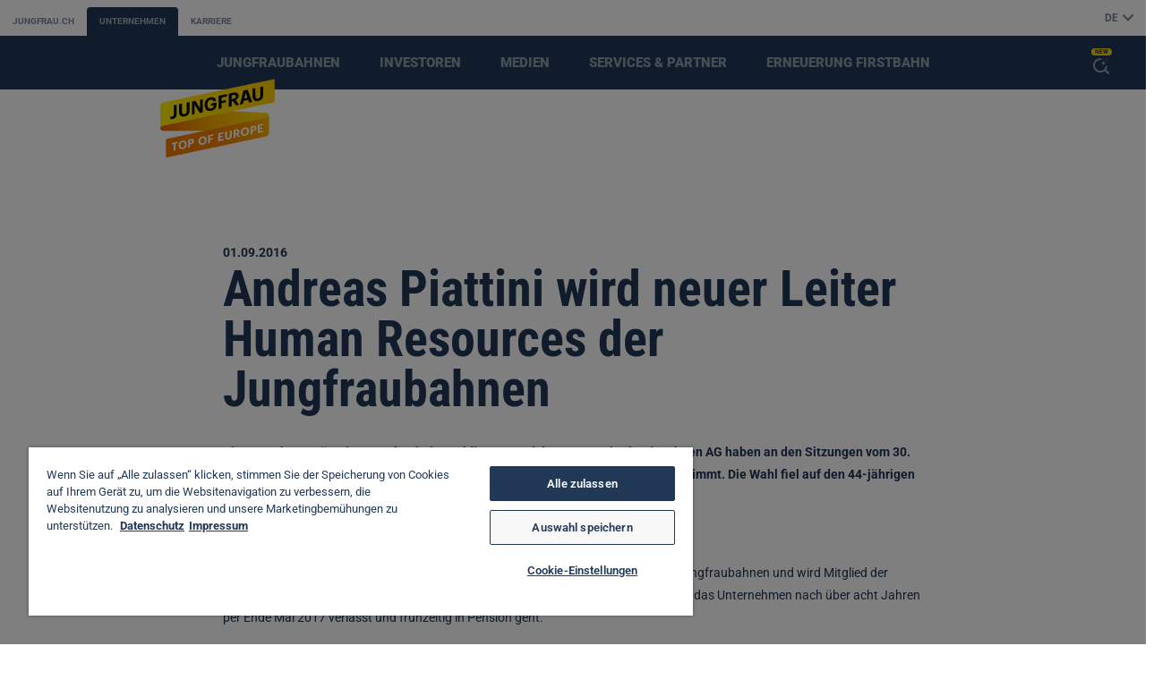

--- FILE ---
content_type: text/html; charset=utf-8
request_url: https://www.jungfrau.ch/de-ch/unternehmen/news/andreas-piattini-wird-neuer-leiter-human-resources-der-jungfraubahnen-18/
body_size: 9792
content:
<!DOCTYPE html>
<html class="no-js" prefix="og: http://ogp.me/ns#" dir="ltr" lang="de-CH">
<head>
<link rel="preload" href="/assets/fonts/roboto-variable-normal.woff2" as="font" crossorigin>

<meta charset="utf-8">
<!-- 
	This website is powered by TYPO3 - inspiring people to share!
	TYPO3 is a free open source Content Management Framework initially created by Kasper Skaarhoj and licensed under GNU/GPL.
	TYPO3 is copyright 1998-2026 of Kasper Skaarhoj. Extensions are copyright of their respective owners.
	Information and contribution at https://typo3.org/
-->



<title>Andreas Piattini wird neuer Leiter Human Resources der Jungfraubahnen | jungfrau.ch</title>
<meta http-equiv="x-ua-compatible" content="IE=edge">
<meta name="generator" content="TYPO3 CMS">
<meta name="robots" content="noindex,nofollow,nosnippet,noarchive,noimageindex,noai,noimageai">
<meta name="viewport" content="width=device-width, initial-scale=1">
<meta name="author" content="Jungfraujoch-Top of Europe">
<meta property="og:image" content="https://media.jungfrau.ch/image/upload/ar_1200:630,c_fill,f_auto,fl_lossy,q_auto,w_1200/v1/fileadmin/Jungfraujoch_Top_of_Europe/Jungfraujoch-Sphinx-Gletscher?_a=BAAAV6E0">
<meta property="og:image:width" content="1200">
<meta property="og:image:height" content="630">
<meta property="og:locale" content="de_CH">
<meta property="og:locale:alternate" content="en_GB">
<meta property="og:locale:alternate" content="fr_CH">
<meta name="twitter:card" content="summary">
<meta name="theme-color" content="#213857">
<meta name="msapplication-navbutton-color" content="#213857">
<meta name="apple-mobile-web-app-capable" content="yes">
<meta name="apple-mobile-web-app-status-bar-style" content="black-translucent">
<meta name="facebook-domain-verification" content="c5dghd8tk199tjgq7ib5kfl68rmle1">


<link rel="stylesheet" href="/assets/css/main.min.1768920051.css" media="all">
<link rel="stylesheet" href="/assets/css/print.min.1768920053.css" media="print">
<link rel="stylesheet" href="/_assets/d461d430ac6d491798edb1a70ad2c329/Css/Iconpack.min.1757548011.css" media="all">
<link media="all" href="/_assets/d461d430ac6d491798edb1a70ad2c329/Css/IconpackTransforms.min.1757548011.css" rel="stylesheet" >






<script type="text/javascript" src="https://cdn.cookielaw.org/consent/7a725d7a-9ad1-4201-808c-24e5bafd9bf3/OtAutoBlock.js" ></script>
			<script src="https://cdn.cookielaw.org/scripttemplates/otSDKStub.js" data-document-language="true" type="text/javascript" charset="UTF-8" data-domain-script="7a725d7a-9ad1-4201-808c-24e5bafd9bf3" ></script>
			<script type="text/javascript">
				function OptanonWrapper() { }
			</script><script src="/assets/js/head.min.js" data-script-root></script><script type="text/javascript">
						dataLayer = [{'page_pageInfo_pageID': '/unternehmen/news/andreas-piattini-wird-neuer-leiter-human-resources-der-jungfraubahnen-18/','page_pageInfo_language': 'de_CH'}];
										(function(w,d,s,l,i){w[l]=w[l]||[];w[l].push({'gtm.start':
						new Date().getTime(),event:'gtm.js'});var f=d.getElementsByTagName(s)[0],
					j=d.createElement(s),dl=l!='dataLayer'?'&l='+l:'';j.async=true;j.src=
					'https://www.googletagmanager.com/gtm.js?id='+i+dl;f.parentNode.insertBefore(j,f);
				})(window,document,'script','dataLayer','GTM-PTHPKN');
					;(function() {
						const globalData = {"svgSprite":"/assets/media/svg/svg_sprite.1768920013.svg","transparentPixel":"[data-uri]","locale":"de-CH","lang":"de","quoteMarkOpen":"«","quoteMarkClose":"»","api":{"boardingSlots": "https://epr.jungfrau.ch/ajax/getBoardingSlots.php",
                        "openingHours": "https://www.jungfrau.ch/api/s/poi/v01/",
						"parking": "https://www.jungfrau.ch/api/parking/v01/",
						"resort": "https://www.jungfrau.ch/api/resort/v01/",
						"timetable": "https://www.jungfrau.ch/api/timetable/v01/",
						"tracks": "https://www.jungfrau.ch/api/tracks/v02/",
						"transportation": "https://www.jungfrau.ch/api/transportation/v01/",
						"version": "https://www.jungfrau.ch/api/version/v01/",
						"weather": "https://www.jungfrau.ch/api/weather/v01/"},"keycloak":{"url": "https://jts.jungfrau.ch/auth",
						"realm": "jungfrau-ch",
						"clientId": "jungfrau-ch"},"env": {}};

						try {
							estatico.helpers.extend(estatico.data, {
								global: globalData
							});
						} catch (err) {
							window.estatico = window.estatico || {};
							window.estatico.data = window.estatico.data || {};
							window.estatico.data.global = Object.assign(window.estatico.data.global || {}, globalData);
						}
					})();
					</script><link rel="icon" href="/assets/media/favicons/favicon.ico" sizes="32x32">
<link rel="icon" href="/assets/media/favicons/favicon.svg" type="image/svg+xml">
<link rel="apple-touch-icon" href="/assets/media/favicons/favicon-180x180.png"><link rel="manifest" href="/de-ch/manifest.webmanifest">
<link rel="canonical" href="https://www.jungfrau.ch/de-ch/unternehmen/news/andreas-piattini-wird-neuer-leiter-human-resources-der-jungfraubahnen-18/"/>

<link rel="alternate" hreflang="de-CH" href="https://www.jungfrau.ch/de-ch/unternehmen/news/andreas-piattini-wird-neuer-leiter-human-resources-der-jungfraubahnen-18/"/>
<link rel="alternate" hreflang="en-GB" href="https://www.jungfrau.ch/en-gb/corporate/news/andreas-piattini-is-the-new-head-of-human-resources-at-jungfrau-railways-64-1/"/>
<link rel="alternate" hreflang="fr-CH" href="https://www.jungfrau.ch/fr-ch/corporate/news/andreas-piattini-wird-neuer-leiter-human-resources-der-jungfraubahnen-18/"/>
<link rel="alternate" hreflang="x-default" href="https://www.jungfrau.ch/de-ch/unternehmen/news/andreas-piattini-wird-neuer-leiter-human-resources-der-jungfraubahnen-18/"/>
<meta name="sentry-trace" content="131eea0a2f4f405594407755fc8ce2f8-81924204d87d4beb-0"/><meta name="baggage" content="sentry-trace_id=131eea0a2f4f405594407755fc8ce2f8,sentry-sample_rate=0,sentry-transaction=GET%20https%3A%2F%2Fwww.jungfrau.ch%2Fde-ch%2Funternehmen%2Fnews%2Fandreas-piattini-wird-neuer-leiter-human-resources-der-jungfraubahnen-18%2F,sentry-public_key=935efa1e36374c8f8c41dfefbe2ef829,sentry-release=82be234f,sentry-environment=Production-Kubernetes,sentry-sampled=false,sentry-sample_rand=0.392624"/></head>
<body data-whatinput="mouse" class=" corporatePage p-corporate lang type0 uid1005" data-uid="1005" data-rootline="1/856/1005" data-season="winter">
<noscript><iframe src="https://www.googletagmanager.com/ns.html?id=GTM-PTHPKN" height="0" width="0" style="display:none;visibility:hidden"></iframe></noscript>


	
			
				<div class="mod_header_placeholder"></div>

<section class="mod_header mod_header_simple" data-init="header_simple">

		<nav class="top_bar">
			<ul class="top_bar_list obj_ui_list">
					<li class="top_bar_item"><a class="top_bar_link comp_button_text" href="/de-ch/">jungfrau.ch</a></li>
					<li class="top_bar_item is_active"><a class="top_bar_link comp_button_text" href="/de-ch/unternehmen/">Unternehmen</a></li>
					<li class="top_bar_item"><a class="top_bar_link comp_button_text" href="/de-ch/karriere/">Karriere</a></li>
			</ul>
		
			<div class="language_switch_wrapper">
		<label class="language_switch">
			<select class="language_switch_select" name="lang" data-js-binding="header_language_switch_select">
				<option value="" disabled selected>Deutsch</option>
					<option value="/en-gb/corporate/news/andreas-piattini-is-the-new-head-of-human-resources-at-jungfrau-railways-64-1/">English</option>
			</select>
	
			<span class="language_switch_button comp_button_text">
				<span aria-label="Deutsch">DE</span>
				<svg class="language_switch_arrow icon_arrow_small_down_dims" aria-hidden="true">
					<use xlink:href="/assets/media/svg/svg_sprite.1768920013.svg#icon_arrow_small_down"></use>
				</svg>
			</span>
		</label>
	</div>
</nav>

    <div class="main_container">
        <div class="navigation_bar fs-navi">
                <div class="row columns">
                        <nav class="mainnav">
                            <ul class="mainnav_list tabs_list obj_ui_list" data-tabs id="mainnav_list">
                                    <li class="mainnav_item"><a class="mainnav_button header_button fs-navi" href="#mega_dropdown_jungfraubahnen" data-js-binding="header_mega_dropdown_button">Jungfraubahnen</a></li>
                                    <li class="mainnav_item"><a class="mainnav_button header_button fs-navi" href="#mega_dropdown_investoren" data-js-binding="header_mega_dropdown_button">Investoren</a></li>
                                    <li class="mainnav_item"><a class="mainnav_button header_button fs-navi" href="#mega_dropdown_medien" data-js-binding="header_mega_dropdown_button">Medien</a></li>
                                    <li class="mainnav_item"><a class="mainnav_button header_button fs-navi" href="#mega_dropdown_services-partner" data-js-binding="header_mega_dropdown_button">Services &amp; Partner</a></li>
                                    <li class="mainnav_item"><a class="mainnav_button header_button fs-navi" href="/de-ch/unternehmen/erneuerung-firstbahn/">Erneuerung Firstbahn</a></li>
                            </ul>
                        </nav>
                    <nav class="iconnav">
                        <ul class="iconnav_list obj_ui_list">
								<li class="toggle_item show_always iconnav_item">
									<button type="button" class="search_button icon_button header_button" data-ai-search-overlay-trigger>
										<span class="u-visuallyhidden">KI-Suchassistent öffnen</span>
										<span class="comp_ai_search_overlay_badge" aria-hidden="true">
											<span class="comp_ai_search_overlay_badge__text">New</span>
											<svg class="icon_ai_assistant_dims">
												<use xlink:href="/assets/media/svg/svg_sprite.1768920013.svg#icon_ai_assistant" />
											</svg>
										</span>
									</button>
								</li>
                                <li class="toggle_item iconnav_item">
                                    <a href="#mega_dropdown_jungfraubahnen" class="toggle_button icon_button header_button" data-js-binding="header_mega_dropdown_button">
                                        <span class="u-visuallyhidden">Menü</span>
                                        <span class="toggle_button_open">
                                        <svg class="icon_burger_dims"><use xlink:href="/assets/media/svg/svg_sprite.1768920013.svg#icon_burger"></use></svg>
                                    </span>
                                        <span class="toggle_button_close">
                                        <svg class="icon_close_dims"><use xlink:href="/assets/media/svg/svg_sprite.1768920013.svg#icon_close"></use></svg>
                                    </span>
                                    </a>
                                </li>
                        </ul>
                    </nav>
                </div>
        </div>

            <div class="comp_mega_dropdown" data-tabs-content="mainnav_list">
                    <section class="tabs_panel row" id="mega_dropdown_jungfraubahnen">
                        <div class="small-20 small-offset-2 medium-22 medium-offset-1 large-24 large-offset-1 columns">
                            <h2 class="tabs_title fs-h4-main">Jungfraubahnen</h2>
                            <ul class="link_list obj_ui_list row">
                                        <li class="link_item small-24 medium-12 large-6 large-offset-1 columns">
                                            <a class="comp_button_text fs-button" href="/de-ch/unternehmen/jungfraubahnen/allianz-jungfrau-top-of-europe/" data-page-uid="967">Allianz Jungfraubahnen</a>

                                                <ul class="sub_link_list obj_ui_list fs-button">
                                                        <li class="sub_link_item"><a class="comp_button_text fs-copy-bold" href="/de-ch/unternehmen/jungfraubahnen/allianz-jungfrau-top-of-europe/management/" data-page-uid="970">Management</a></li>
                                                        <li class="sub_link_item"><a class="comp_button_text fs-copy-bold" href="/de-ch/unternehmen/jungfraubahnen/allianz-jungfrau-top-of-europe/leitbild/" data-page-uid="1277">Leitbild</a></li>
                                                        <li class="sub_link_item"><a class="comp_button_text fs-copy-bold" href="/de-ch/unternehmen/jungfraubahnen/allianz-jungfrau-top-of-europe/code-of-conduct/" data-page-uid="1274">Code of conduct</a></li>
                                                        <li class="sub_link_item"><a class="comp_button_text fs-copy-bold" href="/de-ch/unternehmen/jungfraubahnen/allianz-jungfrau-top-of-europe/sponsoring/" data-page-uid="968">Sponsoring</a></li>
                                                        <li class="sub_link_item"><a class="comp_button_text fs-copy-bold" href="/de-ch/nachhaltigkeit/" data-page-uid="1572">Nachhaltigkeit</a></li>
                                                </ul>
                                        </li>
                                        <li class="link_item small-24 medium-12 large-6 large-offset-1 columns">
                                            <a class="comp_button_text fs-button" href="/de-ch/unternehmen/jungfraubahnen/jungfraubahn-holding-ag/" data-page-uid="950">Jungfraubahn Holding AG</a>

                                                <ul class="sub_link_list obj_ui_list fs-button">
                                                        <li class="sub_link_item"><a class="comp_button_text fs-copy-bold" href="/de-ch/unternehmen/jungfraubahnen/jungfraubahn-holding-ag/jungfraubahnen-management-ag/" data-page-uid="3719">Jungfraubahnen Management AG</a></li>
                                                        <li class="sub_link_item"><a class="comp_button_text fs-copy-bold" href="/de-ch/unternehmen/jungfraubahnen/jungfraubahn-holding-ag/jungfraubahn-ag/" data-page-uid="958">Jungfraubahn AG</a></li>
                                                        <li class="sub_link_item"><a class="comp_button_text fs-copy-bold" href="/de-ch/unternehmen/jungfraubahnen/jungfraubahn-holding-ag/wengernalpbahn-ag/" data-page-uid="960">Wengernalpbahn AG</a></li>
                                                        <li class="sub_link_item"><a class="comp_button_text fs-copy-bold" href="/de-ch/unternehmen/jungfraubahnen/jungfraubahn-holding-ag/firstbahn-ag/" data-page-uid="962">Firstbahn AG</a></li>
                                                        <li class="sub_link_item"><a class="comp_button_text fs-copy-bold" href="/de-ch/unternehmen/jungfraubahnen/jungfraubahn-holding-ag/bergbahn-lauterbrunnen-muerren-ag/" data-page-uid="964">Bergbahn Lauterbrunnen-Mürren AG</a></li>
                                                        <li class="sub_link_item"><a class="comp_button_text fs-copy-bold" href="/de-ch/unternehmen/jungfraubahnen/jungfraubahn-holding-ag/harderbahn-ag/" data-page-uid="961">Top of Interlaken AG</a></li>
                                                        <li class="sub_link_item"><a class="comp_button_text fs-copy-bold" href="/de-ch/unternehmen/jungfraubahnen/jungfraubahn-holding-ag/kraftwerk-jungfraubahn/" data-page-uid="966">Kraftwerk Jungfraubahn</a></li>
                                                        <li class="sub_link_item"><a class="comp_button_text fs-copy-bold" href="/de-ch/unternehmen/jungfraubahnen/jungfraubahn-holding-ag/sphinx-ag-jungfraujoch/" data-page-uid="963">Sphinx AG Jungfraujoch</a></li>
                                                        <li class="sub_link_item"><a class="comp_button_text fs-copy-bold" href="/de-ch/unternehmen/jungfraubahnen/jungfraubahn-holding-ag/grindelwald-grund-infrastruktur-ag/" data-page-uid="965">Grindelwald Grund Infrastruktur AG</a></li>
                                                        <li class="sub_link_item"><a class="comp_button_text fs-copy-bold" href="/de-ch/unternehmen/jungfraubahnen/jungfraubahn-holding-ag/jungfrau-gastronomie-ag/" data-page-uid="959">Jungfrau Gastronomie AG</a></li>
                                                        <li class="sub_link_item"><a class="comp_button_text fs-copy-bold" href="/de-ch/unternehmen/jungfraubahnen/jungfraubahn-holding-ag/jungfrau-shopping-ag/" data-page-uid="3721">Jungfrau Shopping AG</a></li>
                                                        <li class="sub_link_item"><a class="comp_button_text fs-copy-bold" href="/de-ch/unternehmen/jungfraubahnen/jungfraubahn-holding-ag/top-of-travel-ag/" data-page-uid="3709">Top of Travel AG</a></li>
                                                        <li class="sub_link_item"><a class="comp_button_text fs-copy-bold" href="/de-ch/unternehmen/jungfraubahnen/jungfraubahn-holding-ag/parkhaus-lauterbrunnen-ag/" data-page-uid="3723">Parkhaus Lauterbrunnen AG</a></li>
                                                </ul>
                                        </li>
                                        <li class="link_item small-24 medium-12 large-6 large-offset-1 end columns">
                                            <a class="comp_button_text fs-button" href="/de-ch/unternehmen/jungfraubahnen/berner-oberland-bahnen-ag/" data-page-uid="947">Berner Oberland-Bahnen AG</a>

                                                <ul class="sub_link_list obj_ui_list fs-button">
                                                        <li class="sub_link_item"><a class="comp_button_text fs-copy-bold" href="/de-ch/unternehmen/jungfraubahnen/berner-oberland-bahnen-ag/berner-oberland-bahn/" data-page-uid="949">Berner Oberland-Bahn</a></li>
                                                        <li class="sub_link_item"><a class="comp_button_text fs-copy-bold" href="/de-ch/unternehmen/jungfraubahnen/berner-oberland-bahnen-ag/schynige-platte-bahn/" data-page-uid="948">Schynige Platte-Bahn</a></li>
                                                </ul>
                                        </li>
                            </ul>
                        </div>
                    </section>
                    <section class="tabs_panel row" id="mega_dropdown_investoren">
                        <div class="small-20 small-offset-2 medium-22 medium-offset-1 large-24 large-offset-1 columns">
                            <h2 class="tabs_title fs-h4-main">Investoren</h2>
                            <ul class="link_list obj_ui_list row">
                                        <li class="link_item small-24 medium-12 large-6 large-offset-1 columns">
                                            <a class="comp_button_text fs-button" href="/de-ch/unternehmen/investoren/jungfraubahn-holding-ag/" data-page-uid="869">Jungfraubahn Holding AG</a>

                                                <ul class="sub_link_list obj_ui_list fs-button">
                                                        <li class="sub_link_item"><a class="comp_button_text fs-copy-bold" href="/de-ch/unternehmen/investoren/jungfraubahn-holding-ag/ad-hoc-mitteilung-gemaess-art-53-kr/" data-page-uid="885">Ad hoc-Mitteilung gemäss Art. 53 KR</a></li>
                                                        <li class="sub_link_item"><a class="comp_button_text fs-copy-bold" href="/de-ch/unternehmen/investoren/jungfraubahn-holding-ag/geschaeftsberichte/" data-page-uid="884">Geschäftsberichte</a></li>
                                                        <li class="sub_link_item"><a class="comp_button_text fs-copy-bold" href="/de-ch/unternehmen/investoren/jungfraubahn-holding-ag/factsheet/" data-page-uid="3807">Factsheet</a></li>
                                                        <li class="sub_link_item"><a class="comp_button_text fs-copy-bold" href="/de-ch/unternehmen/investoren/jungfraubahn-holding-ag/aktionaersinformationen/" data-page-uid="878">Aktionärsinformationen</a></li>
                                                        <li class="sub_link_item"><a class="comp_button_text fs-copy-bold" href="/de-ch/unternehmen/investoren/jungfraubahn-holding-ag/generalversammlung/" data-page-uid="881">Generalversammlung</a></li>
                                                        <li class="sub_link_item"><a class="comp_button_text fs-copy-bold" href="/de-ch/unternehmen/investoren/jungfraubahn-holding-ag/statuten-und-reglemente/" data-page-uid="3813">Statuten und Reglemente</a></li>
                                                        <li class="sub_link_item"><a class="comp_button_text fs-copy-bold" href="/de-ch/unternehmen/investoren/jungfraubahn-holding-ag/verwaltungsrat/" data-page-uid="871">Verwaltungsrat</a></li>
                                                </ul>
                                        </li>
                                        <li class="link_item small-24 medium-12 large-6 large-offset-1 columns">
                                            <a class="comp_button_text fs-button" href="/de-ch/unternehmen/investoren/berner-oberland-bahnen-ag/" data-page-uid="858">Berner Oberland-Bahnen AG</a>

                                                <ul class="sub_link_list obj_ui_list fs-button">
                                                        <li class="sub_link_item"><a class="comp_button_text fs-copy-bold" href="/de-ch/unternehmen/investoren/berner-oberland-bahnen-ag/geschaeftsberichte/" data-page-uid="868">Geschäftsberichte</a></li>
                                                        <li class="sub_link_item"><a class="comp_button_text fs-copy-bold" href="/de-ch/unternehmen/investoren/berner-oberland-bahnen-ag/aktionaersinformationen/" data-page-uid="866">Aktionärsinformationen</a></li>
                                                        <li class="sub_link_item"><a class="comp_button_text fs-copy-bold" href="/de-ch/unternehmen/investoren/berner-oberland-bahnen-ag/statuten-und-reglemente/" data-page-uid="3815">Statuten und Reglemente</a></li>
                                                        <li class="sub_link_item"><a class="comp_button_text fs-copy-bold" href="/de-ch/unternehmen/investoren/berner-oberland-bahnen-ag/generalversammlung/" data-page-uid="867">Generalversammlung</a></li>
                                                        <li class="sub_link_item"><a class="comp_button_text fs-copy-bold" href="/de-ch/unternehmen/investoren/berner-oberland-bahnen-ag/verwaltungsrat/" data-page-uid="859">Verwaltungsrat</a></li>
                                                </ul>
                                        </li>
                                        <li class="link_item small-24 medium-12 large-6 large-offset-1 end columns">
                                            <a class="comp_button_text fs-button" href="/de-ch/unternehmen/investoren/informationen-fuer-aktionaere-der-blm-ag-und-hb-ag/" data-page-uid="1361">Informationen für Aktionäre der BLM AG und HB AG</a>

                                                <ul class="sub_link_list obj_ui_list fs-button">
                                                        <li class="sub_link_item"><a class="comp_button_text fs-copy-bold" href="/de-ch/unternehmen/investoren/informationen-fuer-aktionaere-der-blm-ag-und-hb-ag/harderbahn-ag-hb-ag/" data-page-uid="1364">Harderbahn AG (gelöscht)</a></li>
                                                        <li class="sub_link_item"><a class="comp_button_text fs-copy-bold" href="/de-ch/unternehmen/investoren/informationen-fuer-aktionaere-der-blm-ag-und-hb-ag/bb-lauterbrunnen-muerren-ag-blm-ag/" data-page-uid="1363">BB Lauterbrunnen-Mürren AG (BLM AG)</a></li>
                                                </ul>
                                        </li>
                            </ul>
                        </div>
                    </section>
                    <section class="tabs_panel row" id="mega_dropdown_medien">
                        <div class="small-20 small-offset-2 medium-22 medium-offset-1 large-24 large-offset-1 columns">
                            <h2 class="tabs_title fs-h4-main">Medien</h2>
                            <ul class="link_list obj_ui_list row">
                                        <li class="link_item small-24 medium-12 large-6 large-offset-1 columns">
                                            <a class="comp_button_text fs-button" href="/de-ch/unternehmen/medienmitteilungen/" data-page-uid="893">Medienmitteilungen</a>

                                        </li>
                                        <li class="link_item small-24 medium-12 large-6 large-offset-1 columns">
                                            <a class="comp_button_text fs-button" href="/de-ch/unternehmen/medienkontakt/" data-page-uid="1545">Medienkontakt</a>

                                        </li>
                                        <li class="link_item small-24 medium-12 large-6 large-offset-1 columns">
                                            <a class="comp_button_text fs-button" href="/de-ch/unternehmen/medien/bilder/" data-page-uid="890">Bilder</a>

                                        </li>
                                        <li class="link_item small-24 medium-12 large-6 large-offset-1 columns">
                                            <a class="comp_button_text fs-button" href="/de-ch/unternehmen/videos/" data-page-uid="889">Videos</a>

                                        </li>
                                        <li class="link_item small-24 medium-12 large-6 large-offset-1 end columns">
                                            <a class="comp_button_text fs-button" href="/de-ch/unternehmen/logos/" data-page-uid="888">Logos</a>

                                        </li>
                            </ul>
                        </div>
                    </section>
                    <section class="tabs_panel row" id="mega_dropdown_services-partner">
                        <div class="small-20 small-offset-2 medium-22 medium-offset-1 large-24 large-offset-1 columns">
                            <h2 class="tabs_title fs-h4-main">Services &amp; Partner</h2>
                            <ul class="link_list obj_ui_list row">
                                        <li class="link_item small-24 medium-12 large-6 large-offset-1 columns">
                                            <a class="comp_button_text fs-button" href="/de-ch/gruppenangebote/" data-page-uid="1539">Gruppenangebote</a>

                                        </li>
                                        <li class="link_item small-24 medium-12 large-6 large-offset-1 columns">
                                            <a class="comp_button_text fs-button" href="/de-ch/gueter/" data-page-uid="3226">Gütertransport</a>

                                        </li>
                                        <li class="link_item small-24 medium-12 large-6 large-offset-1 columns">
                                            <a class="comp_button_text fs-button" href="/de-ch/bewerbungsformular-social-media/" data-page-uid="1157">Bewerbungsformular Social Media</a>

                                        </li>
                                        <li class="link_item small-24 medium-12 large-6 large-offset-1 end columns">
                                            <a class="comp_button_text fs-button" href="/de-ch/werbeflaechen/" data-page-uid="3637">Werbeflächen</a>

                                                <ul class="sub_link_list obj_ui_list fs-button">
                                                        <li class="sub_link_item"><a class="comp_button_text fs-copy-bold" href="/de-ch/werbeflaechen/werbeflaechen-gondelbahnwerbung/" data-page-uid="3792">Werbeflächen Gondelbahnwerbung</a></li>
                                                        <li class="sub_link_item"><a class="comp_button_text fs-copy-bold" href="/de-ch/werbeflaechen/werbeflaechen-sesselbahnwerbung/" data-page-uid="3791">Werbeflächen Sesselbahnwerbung</a></li>
                                                </ul>
                                        </li>
                            </ul>
                        </div>
                    </section>
                    <section class="tabs_panel row" id="">
                        <div class="small-20 small-offset-2 medium-22 medium-offset-1 large-24 large-offset-1 columns">
                            <h2 class="tabs_title fs-h4-main">Erneuerung Firstbahn</h2>
                            <ul class="link_list obj_ui_list row">
                                    <li class="link_item small-24 medium-12 large-6 large-offset-1 columns">
                                        <a class="comp_button_text fs-button" href="/de-ch/unternehmen/erneuerung-firstbahn/" data-page-uid="3820">Erneuerung Firstbahn</a>
                                    </li>
                            </ul>
                        </div>
                    </section>
            </div>

        <a href="/de-ch/unternehmen/" class="logo_link">
            <img class="logo" src="/_assets/1a01d3f69732ca0885e8493d15065c27/modules/header/media/logo.svg" alt="Jungfrau - Top of Europe">
        </a>
    </div>
</section>

			
		


<div id="main" class="layout_wrapper">
	<!--TYPO3SEARCH_begin-->
	
		
    

            <div id="c7710" class="frame frame-default frame-type-news_newsdetail frame-layout-0">
                
                
                    



                
                
                    

    



                
                

    
    








		
	



		
	


	<section class="mod_gallery" data-init="gallery" data-event-tracking="sectionEvent" data-event-tracking-category="M03 - Gallery" data-event-tracking-action="" data-event-tracking-info="">

	<ul class="list obj_ui_list row columns">
	</ul>


	<div class="lightbox_button_container">
		<div class="row columns">
		<div class="row columns">
	</div>
</section>



<section class="m-introduction-corporate-2018">
	<div class="row">
		<div class="column small-20 small-centered medium-20 large-16 large-offset-4">
				<p class="m-introduction-corporate-2018__date fs-copy-bold">01.09.2016</p>
				<h2 class="m-introduction-corporate-2018__headline fs-h3-main">Andreas Piattini wird neuer Leiter Human Resources der Jungfraubahnen</h2>
				<div class="m-introduction-corporate-2018__copy c-rich-text fs-copy-bold">
					Die Verwaltungsräte der Jungfraubahn Holding AG und der Berner Oberland-Bahnen AG haben an den Sitzungen vom 30. und 31. August 2016 den neuen Leiter Human Resources der Jungfraubahnen bestimmt. Die Wahl fiel auf den 44-jährigen Andreas Piattini.
				</div>
		</div>
	</div>
</section>


<section class="mod_section_text var_white">
	<div class="row">
			<div class="column small-20 small-centered medium-20 large-16 large-offset-4">
			<div class="copy c-rich-text fs-copy">
				<p>Ab 1. Juni 2017 übernimmt Andreas Piattini die Leitung der Personalabteilung der Jungfraubahnen und wird Mitglied der erweiterten Geschäftsleitung. Er ist der Nachfolger von Therese Jaun Schmid, welche das Unternehmen nach über acht Jahren per Ende Mai 2017 verlässt und frühzeitig in Pension geht.</p>
<p>Andreas Piattini verfügt über langjährige Erfahrung in der Personalführung sowie in der Bahnbranche. Der Eidg. diplomierte Leiter Human Resources begann seine berufliche Karriere als Betriebsdisponent bei den SBB. Danach war er bei den Schweizerischen Bundesbahnen in unterschiedlichen Führungsfunktionen im Bereich des Personalwesens tätig und bildete sich mit fachspezifischen Seminaren laufend weiter. 2012 schloss er den Studiengang zum Master of Business Management erfolgreich ab. </p>
<p>Seit 2006 arbeitet Andreas Piattini als Leiter Human Resources bei der Zentralbahn und ist dort Mitglied der Geschäftsleitung. Andreas Piattini ist 44-jährig, verheiratet und Vater von zwei Kindern.</p>
			</div>
		</div>
	</div>
</section>



		
			
				<section class="m-section-button">
	<div class="row">
		<div
			class="
				columns
				small-centered
				small-20 medium-16
				
				
			"
		>
				<a class="comp_button var_white var_border_blue" href="/de-ch/unternehmen/medienmitteilungen/">Alle Medienmitteilungen<span class="icon icon_arrow_right_dims" aria-hidden="true"><svg><use xlink:href="/assets/media/svg/svg_sprite.1768920013.svg#icon_arrow_right"></use></svg></span></a>
					</div>
	</div>
</section>

			
		
			
				<section class="m-section-button">
	<div class="row">
		<div
			class="
				columns
				small-centered
				small-20 medium-16
				
				
			"
		>
				<a class="comp_button var_white var_border_blue" href="/de-ch/unternehmen/investoren/jungfraubahn-holding-ag/ad-hoc-mitteilung-gemaess-art-53-kr/">Alle AdHoc-Announcements<span class="icon icon_arrow_right_dims" aria-hidden="true"><svg><use xlink:href="/assets/media/svg/svg_sprite.1768920013.svg#icon_arrow_right"></use></svg></span></a>
					</div>
	</div>
</section>

			
		
			
				<section class="m-section-button">
	<div class="row">
		<div
			class="
				columns
				small-centered
				small-20 medium-16
				
				
			"
		>
				<a class="comp_button var_white var_border_blue" href="/de-ch/unternehmen/investoren/jungfraubahn-holding-ag/ad-hoc-mitteilung-gemaess-art-53-kr/">Alle AdHoc-Meldungen<span class="icon icon_arrow_right_dims" aria-hidden="true"><svg><use xlink:href="/assets/media/svg/svg_sprite.1768920013.svg#icon_arrow_right"></use></svg></span></a>
					</div>
	</div>
</section>

			
		
	





                
                    



                
                
                    



                
            </div>

        



		
	
	<!--TYPO3SEARCH_end-->
	
	
			
				<footer class="mod_footer var_gray" data-init="footer">
    <div class="top fs-copy-bold">
        <div class="row comp_accordion_small_medium" data-init="accordion" data-accordion>
            <div class="large-6 columns accordion_item" data-accordion-item>

                <a
                	href="#footer_primary_info"
                	class="accordion_button"
                >
                	<div class="row">
                		<div class="small-20 small-centered large-24 columns">
                			<div class="accordion_button_inner">
                					<h4 class="accordion_title fs-h5-main">Kontakt</h4>
                				<svg class="icon_plus icon_plus_dims">
                					<use xlink:href="/assets/media/svg/svg_sprite.1768920013.svg#icon_plus" />
                				</svg>
                				<svg class="icon_minus icon_minus_dims">
                					<use xlink:href="/assets/media/svg/svg_sprite.1768920013.svg#icon_minus" />
                				</svg>
                			</div>
                		</div>
                	</div>
                </a>

<div class="accordion_body row" id="footer_primary_info" data-tab-content>
	<div class="small-20 small-centered large-24 columns">
                        <h4 class="column_title fs-h5-main">Kontakt</h4>

						<button type='button' class='comp_button mod_footer__ai_trigger' data-ai-search-overlay-trigger>
							<span>KI-Assistent</span>
							<span class="comp_ai_search_overlay_badge">
								<span class='comp_ai_search_overlay_badge__text'>New</span>
								<span class='icon icon_ai_assistant_dims' aria-hidden='true'>
									<svg>
										<use xlink:href='/assets/media/svg/svg_sprite.1768920013.svg#icon_ai_assistant' />
									</svg>
								</span>
							</span>
						</button>
	</div>
</div>

            </div>

            <div class="large-6 columns accordion_item" data-accordion-item>

                <a
                	href="#footer_service"
                	class="accordion_button"
                >
                	<div class="row">
                		<div class="small-20 small-centered large-24 columns">
                			<div class="accordion_button_inner">
                					<h4 class="accordion_title fs-h5-main">Service</h4>
                				<svg class="icon_plus icon_plus_dims">
                					<use xlink:href="/assets/media/svg/svg_sprite.1768920013.svg#icon_plus" />
                				</svg>
                				<svg class="icon_minus icon_minus_dims">
                					<use xlink:href="/assets/media/svg/svg_sprite.1768920013.svg#icon_minus" />
                				</svg>
                			</div>
                		</div>
                	</div>
                </a>

<div class="accordion_body row" id="footer_service" data-tab-content>
	<div class="small-20 small-centered large-24 columns">
                        <h4 class="column_title fs-h5-main">Service</h4>

                            <div class="c-select c-select--block service_switch">
                            	<label>
                            		<select name="service" id="footer_service_switch">
                            				<option value="0" selected>Rail Info Interlaken</option>
                            				<option value="1">Helpdesk Online-Shop</option>
                            				<option value="2">Gruppen-Reservationen</option>
                            				<option value="3">Direktion Jungfraubahnen, Empfang</option>
                            				<option value="4">Medienkontakt</option>
                            				<option value="5">Netzzugang - Jürg Lüthi</option>
                            				<option value="6">Notfallnummern</option>
                            				<option value="7">Sales Jungfraubahnen Management AG</option>
                            		</select>
                            		<span class="c-button"></span>
                            
                            		<svg class="c-select__arrow icon_arrow_small_down_dims" aria-hidden="true">
                            			<use xlink:href="/assets/media/svg/svg_sprite.1768920013.svg#icon_arrow_small_down"></use>
                            		</svg>
                            	</label>
                            </div>

                                <div class="service_content c-rich-text fs-copy is-selected" id="footer_service_content_0">
                                    <p>
		<b>Kontakt</b><br>
		
				Rail Info Interlaken<br>
		
		
			Höheweg 35<br>
		
		
			3800
		
		
			Interlaken<br>
		
		
				Telefon:
				<a href="tel:+41338287233">+41 33 828 72 33</a>
				<br>
		
		
		
		
				E-Mail: <a href="mailto:info@jungfrau.ch">info@jungfrau.ch</a>
		
</p>

	<p><b>Öffnungszeiten</b><br>
<b>Mo - Fr</b><br> 
Schalter: 10:00 - 18:00 Uhr <br> Telefon: 08:00 Uhr - 18:00 Uhr<br>

<b>Wochenende & Feiertage</b><br/>
Schalter: 10:00 - 13:00 Uhr | 13:45 - 17:00 Uhr <br>Telefon: 08:00 Uhr - 17:00 Uhr </p>


                                </div>
                                <div class="service_content c-rich-text fs-copy" id="footer_service_content_1">
                                    <p>
		<b>Kontakt</b><br>
		
				Helpdesk Online-Shop<br>
		
		
		
		
		
				Telefon:
				<a href="tel:+41338287171">+41 33 828 71 71</a>
				<br>
		
		
		
		
				E-Mail: <a href="mailto:helpdesk@jungfrau.ch">helpdesk@jungfrau.ch</a>
		
</p>

	<p><strong>Öffnungszeiten</strong><br>
<b>Montag bis Sonntag inklusive Feiertage</b><br/>
08:00 - 17:00 Uhr</p>


                                </div>
                                <div class="service_content c-rich-text fs-copy" id="footer_service_content_2">
                                    <p>
		<b>Kontakt</b><br>
		
				Gruppen-Reservationen<br>
		
		
		
		
		
				Telefon:
				<a href="tel:+41338287253">+41 33 828 72 53</a>
				<br>
		
		
		
		
				E-Mail: <a href="mailto:reservation@jungfrau.ch">reservation@jungfrau.ch</a>
		
</p>

	<p><strong>Öffnungszeiten</strong><br>
<b>Montag bis Sonntag inklusive Feiertage</b><br/>
08:00 - 17:00 Uhr</p>


                                </div>
                                <div class="service_content c-rich-text fs-copy" id="footer_service_content_3">
                                    <p>
		<b>Kontakt</b><br>
		
				Direktion Jungfraubahnen, Empfang<br>
		
		
			Harderstrasse 14<br>
		
		
			3800
		
		
			Interlaken<br>
		
		
				Telefon:
				<a href="tel:+41338287111">+41 33 828 71 11</a>
				<br>
		
		
				Fax: +41 33 828 72 64<br>
		
		
		
				E-Mail: <a href="mailto:direktion@jungfrau.ch">direktion@jungfrau.ch</a>
		
</p>

	<p><strong>Öffnungszeiten</strong><br>
Montag bis Donnerstag<br>
08.00 - 12.00 Uhr | 13.30 - 17.00 Uhr<br>
Freitag<br>
08.00 - 12.00 Uhr | 13.30 - 16.00 Uhr<br></p>


                                </div>
                                <div class="service_content c-rich-text fs-copy" id="footer_service_content_4">
                                    <p>
		<b>Kontakt</b><br>
		
				Medienkontakt<br>
		
		
			Kathrin Naegeli, 
Leiterin Corporate Communications,  
Harderstrasse 14<br>
		
		
			3800
		
		
			Interlaken<br>
		
		
				Telefon:
				<a href="tel:+41338287200">+41 33 828 7200</a>
				<br>
		
		
		
		
				E-Mail: <a href="mailto:kathrin.naegeli@jungfrau.ch">kathrin.naegeli@jungfrau.ch</a>
		
</p>


                                </div>
                                <div class="service_content c-rich-text fs-copy" id="footer_service_content_5">
                                    <p>
		<b>Kontakt</b><br>
		
				Netzzugang - Jürg Lüthi<br>
		
		
			Leiter Fachstelle Betrieb
Harderstrasse 14<br>
		
		
			3800
		
		
			Interlaken<br>
		
		
				Telefon:
				<a href="tel:+41338287218">+41 33 828 72 18</a>
				<br>
		
		
		
				Mobile: +41 76 593 16 96<br>
		
		
				E-Mail: <a href="mailto:juerg.luethi@jungfrau.ch">juerg.luethi@jungfrau.ch</a>
		
</p>

	<p><a href="https://www.jungfrau.ch/de-ch/unternehmen/netzzugang-zum-schienennetz/">Weitere Informationen</a></p>


                                </div>
                                <div class="service_content c-rich-text fs-copy" id="footer_service_content_6">
                                    <p>
		<b>Kontakt</b><br>
		
				Notfallnummern<br>
		
		
		
		
		
		
		
		
</p>

	<p>SOS Skigebiet Kleine Scheidegg<br>
<a href="tel:+41338287665">Tel. +41 33 828 76 65</a><br>
SOS Skigebiet Männlichen<br>
<a href="tel:+41338287599">Tel. +41 33 828 75 99</a><br>
SOS Skigebiet Grindelwald-First<br>
<a href="tel:+41338287733">Tel. +41 33 828 77 33</a><br>
SOS Skigebiet Mürren-Schilthorn<br>
<a href="tel:+41338562146">Tel. +41 33 856 21 46</a></p>


                                </div>
                                <div class="service_content c-rich-text fs-copy" id="footer_service_content_7">
                                    <p>
		<b>Kontakt</b><br>
		
				Sales Jungfraubahnen Management AG<br>
		
		
			Harderstrasse 14<br>
		
		
			3800
		
		
			Interlaken<br>
		
		
				Telefon:
				<a href="tel:+41338287111">+41 33 828 71 11</a>
				<br>
		
		
				Fax: +41 33 828 72 64<br>
		
		
		
				E-Mail: <a href="mailto:sales@jungfrau.ch">sales@jungfrau.ch</a>
		
</p>


                                </div>
	</div>
</div>

            </div>

            <div class="large-6 columns accordion_item" data-accordion-item>

                <a
                	href="#footer_primary_links"
                	class="accordion_button"
                >
                	<div class="row">
                		<div class="small-20 small-centered large-24 columns">
                			<div class="accordion_button_inner">
                					<h4 class="accordion_title fs-h5-main">Links</h4>
                				<svg class="icon_plus icon_plus_dims">
                					<use xlink:href="/assets/media/svg/svg_sprite.1768920013.svg#icon_plus" />
                				</svg>
                				<svg class="icon_minus icon_minus_dims">
                					<use xlink:href="/assets/media/svg/svg_sprite.1768920013.svg#icon_minus" />
                				</svg>
                			</div>
                		</div>
                	</div>
                </a>

<div class="accordion_body row" id="footer_primary_links" data-tab-content>
	<div class="small-20 small-centered large-24 columns">
                        <h4 class="column_title fs-h5-main">Links</h4>

                        <ul class="primary_link_list obj_ui_list row small-up-1 medium-up-2 large-up-1">
                                <li class="column"><a class="comp_button_text" href="/de-ch/unternehmen/">Unternehmen</a></li>
                                <li class="column"><a class="comp_button_text" href="/de-ch/faq/">Häufige Fragen</a></li>
                                <li class="column"><a class="comp_button_text" href="/de-ch/geschichten-aus-den-alpen/">Geschichten aus den Alpen</a></li>
                                <li class="column"><a class="comp_button_text" href="/de-ch/preise-und-prospekte/">Preise &amp; Prospekte</a></li>
                                <li class="column"><a class="comp_button_text" href="https://vouchers.jungfrau.ch">Gutscheine für die Jungfrau Region</a></li>
                                <li class="column"><a class="comp_button_text" href="/de-ch/anreise-bahnhoefe-parking/">Anreise, Bahnhöfe und Parking</a></li>
                                <li class="column"><a class="comp_button_text" href="/de-ch/gueter/">Gütertransport</a></li>
                                <li class="column"><a class="comp_button_text" href="https://cdn.jungfrau.ch/unternehmen/jbm-all-locations-2025.pdf" target="_blank">Alle Standorte</a></li>
                        </ul>
	</div>
</div>

            </div>




                <div class="large-6 columns  accordion_item footer_small_only" data-accordion-item>
                    <a
                    	href="#footer_newsletter"
                    	class="accordion_button"
                    >
                    	<div class="row">
                    		<div class="small-20 small-centered large-24 columns">
                    			<div class="accordion_button_inner">
                    					<h4 class="accordion_title fs-h5-main">Newsletter</h4>
                    				<svg class="icon_plus icon_plus_dims">
                    					<use xlink:href="/assets/media/svg/svg_sprite.1768920013.svg#icon_plus" />
                    				</svg>
                    				<svg class="icon_minus icon_minus_dims">
                    					<use xlink:href="/assets/media/svg/svg_sprite.1768920013.svg#icon_minus" />
                    				</svg>
                    			</div>
                    		</div>
                    	</div>
                    </a>

<div class="accordion_body row" id="footer_newsletter" data-tab-content>
	<div class="small-20 small-centered large-24 columns">
                            <div class="newsletter_body">
                                <h4 class="column_title fs-h5-main">Newsletter</h4>
                                <div class="c-rich-text fs-copy">
                                    <p>Regelmässig über Angebote und Neuigkeiten informiert sein.</p>
                                </div>
                                <a class="c-button newsletter_button" target="_blank" href="/de-ch/newsletter-anmeldung/?utm_campaign&#x3D;Braze&amp;utm_content&#x3D;DE&amp;utm_medium&#x3D;button&amp;utm_source&#x3D;footer-jb-website&amp;utm_term&#x3D;newsletter-anmeldung-jb">Newsletter abonnieren</a>
                            </div>
	</div>
</div>
                </div>

			<div class="large-6 columns  accordion_item footer_small_only" data-accordion-item>
				<a
					href="#footer_social"
					class="accordion_button"
				>
					<div class="row">
						<div class="small-20 small-centered large-24 columns">
							<div class="accordion_button_inner">
									<h4 class="accordion_title fs-h5-main">Besuchen Sie uns auch auf</h4>
								<svg class="icon_plus icon_plus_dims">
									<use xlink:href="/assets/media/svg/svg_sprite.1768920013.svg#icon_plus" />
								</svg>
								<svg class="icon_minus icon_minus_dims">
									<use xlink:href="/assets/media/svg/svg_sprite.1768920013.svg#icon_minus" />
								</svg>
							</div>
						</div>
					</div>
				</a>

<div class="accordion_body row" id="footer_social" data-tab-content>
	<div class="small-20 small-centered large-24 columns">
						<h4 class="column_title fs-h5-main">Besuchen Sie uns auch auf</h4>

						<ul class="social_link_list obj_ui_list">
								<li class="social_link_item var_facebook"><a class="social_link comp_button_circle var_facebook" href="https://www.facebook.com/jungfrau.ch" target="_blank"><svg class="icon_social_facebook_dims"><use xlink:href="/assets/media/svg/svg_sprite.1768920013.svg#icon_social_facebook"></use></svg></a></li>
								<li class="social_link_item var_youtube"><a class="social_link comp_button_circle var_youtube" href="https://www.youtube.com/channel/UCyV-5Hx9yN3pBguQGdc6ZEw?view_as&#x3D;subscriber" target="_blank"><svg class="icon_social_youtube_dims"><use xlink:href="/assets/media/svg/svg_sprite.1768920013.svg#icon_social_youtube"></use></svg></a></li>
								<li class="social_link_item var_google_mybusiness"><a class="social_link comp_button_circle var_google_mybusiness" href="https://www.google.com/maps/place/Jungfraujoch/@46.5427839,7.9781519,15.75z/data&#x3D;!4m13!1m7!3m6!1s0x478f9e28040eb3e5:0xcb890e382c9179eb!2sJungfraujoch!3b1!8m2!3d46.5482766!4d7.9806434!3m4!1s0x478f9e274dcbb927:0xf74ddfdae33d6ed9!8m2!3d46.5474779!4d7.9852983" target="_blank"><svg class="icon_social_google_mybusiness_dims"><use xlink:href="/assets/media/svg/svg_sprite.1768920013.svg#icon_social_google_mybusiness"></use></svg></a></li>
								<li class="social_link_item var_instagram"><a class="social_link comp_button_circle var_instagram" href="https://www.instagram.com/jungfraujochtopofeurope/" target="_blank"><svg class="icon_social_instagram_dims"><use xlink:href="/assets/media/svg/svg_sprite.1768920013.svg#icon_social_instagram"></use></svg></a></li>
								<li class="social_link_item var_pinterest"><a class="social_link comp_button_circle var_pinterest" href="https://pinterest.com/jungfraubahnench" target="_blank"><svg class="icon_social_pinterest_dims"><use xlink:href="/assets/media/svg/svg_sprite.1768920013.svg#icon_social_pinterest"></use></svg></a></li>
								<li class="social_link_item var_tiktok"><a class="social_link comp_button_circle var_tiktok" href="https://www.tiktok.com/@jungfraujoch" target="_blank"><svg class="icon_social_tiktok_dims"><use xlink:href="/assets/media/svg/svg_sprite.1768920013.svg#icon_social_tiktok"></use></svg></a></li>
								<li class="social_link_item var_tripadvisor"><a class="social_link comp_button_circle var_tripadvisor" href="https://www.tripadvisor.ch/Attraction_Review-g188078-d546447-Reviews-Jungfraujoch-Bernese_Oberland_Canton_of_Bern.html" target="_blank"><svg class="icon_social_tripadvisor_dims"><use xlink:href="/assets/media/svg/svg_sprite.1768920013.svg#icon_social_tripadvisor"></use></svg></a></li>
						</ul>
	</div>
</div>
			</div>

            <div class="large-6 columns footer_large_only">
                    <div class="newsletter_body">
                        <h4 class="column_title fs-h5-main">Newsletter</h4>
                        <div class="c-rich-text fs-copy">
                            <p>Regelmässig über Angebote und Neuigkeiten informiert sein.</p>
                        </div>
                        <a class="c-button newsletter_button" target="_blank" href="/de-ch/newsletter-anmeldung/?utm_campaign&#x3D;Braze&amp;utm_content&#x3D;DE&amp;utm_medium&#x3D;button&amp;utm_source&#x3D;footer-jb-website&amp;utm_term&#x3D;newsletter-anmeldung-jb">Newsletter abonnieren</a>
                    </div>

                <h4 class="column_title fs-h5-main">Besuchen Sie uns auch auf</h4>

                <ul class="social_link_list obj_ui_list">
                        <li class="social_link_item var_facebook"><a class="social_link comp_button_circle var_facebook" href="https://www.facebook.com/jungfrau.ch" target="_blank"><svg class="icon_social_facebook_dims"><use xlink:href="/assets/media/svg/svg_sprite.1768920013.svg#icon_social_facebook"></use></svg></a></li>
                        <li class="social_link_item var_youtube"><a class="social_link comp_button_circle var_youtube" href="https://www.youtube.com/channel/UCyV-5Hx9yN3pBguQGdc6ZEw?view_as&#x3D;subscriber" target="_blank"><svg class="icon_social_youtube_dims"><use xlink:href="/assets/media/svg/svg_sprite.1768920013.svg#icon_social_youtube"></use></svg></a></li>
                        <li class="social_link_item var_google_mybusiness"><a class="social_link comp_button_circle var_google_mybusiness" href="https://www.google.com/maps/place/Jungfraujoch/@46.5427839,7.9781519,15.75z/data&#x3D;!4m13!1m7!3m6!1s0x478f9e28040eb3e5:0xcb890e382c9179eb!2sJungfraujoch!3b1!8m2!3d46.5482766!4d7.9806434!3m4!1s0x478f9e274dcbb927:0xf74ddfdae33d6ed9!8m2!3d46.5474779!4d7.9852983" target="_blank"><svg class="icon_social_google_mybusiness_dims"><use xlink:href="/assets/media/svg/svg_sprite.1768920013.svg#icon_social_google_mybusiness"></use></svg></a></li>
                        <li class="social_link_item var_instagram"><a class="social_link comp_button_circle var_instagram" href="https://www.instagram.com/jungfraujochtopofeurope/" target="_blank"><svg class="icon_social_instagram_dims"><use xlink:href="/assets/media/svg/svg_sprite.1768920013.svg#icon_social_instagram"></use></svg></a></li>
                        <li class="social_link_item var_pinterest"><a class="social_link comp_button_circle var_pinterest" href="https://pinterest.com/jungfraubahnench" target="_blank"><svg class="icon_social_pinterest_dims"><use xlink:href="/assets/media/svg/svg_sprite.1768920013.svg#icon_social_pinterest"></use></svg></a></li>
                        <li class="social_link_item var_tiktok"><a class="social_link comp_button_circle var_tiktok" href="https://www.tiktok.com/@jungfraujoch" target="_blank"><svg class="icon_social_tiktok_dims"><use xlink:href="/assets/media/svg/svg_sprite.1768920013.svg#icon_social_tiktok"></use></svg></a></li>
                        <li class="social_link_item var_tripadvisor"><a class="social_link comp_button_circle var_tripadvisor" href="https://www.tripadvisor.ch/Attraction_Review-g188078-d546447-Reviews-Jungfraujoch-Bernese_Oberland_Canton_of_Bern.html" target="_blank"><svg class="icon_social_tripadvisor_dims"><use xlink:href="/assets/media/svg/svg_sprite.1768920013.svg#icon_social_tripadvisor"></use></svg></a></li>
                </ul>
            </div>



			<div class="large-24 columns accordion_item" data-accordion-item>

                <a
                	href="#footer_partner"
                	class="accordion_button"
                >
                	<div class="row">
                		<div class="small-20 small-centered large-24 columns">
                			<div class="accordion_button_inner">
                					<h4 class="accordion_title fs-h5-main">Partner der Jungfraubahnen</h4>
                				<svg class="icon_plus icon_plus_dims">
                					<use xlink:href="/assets/media/svg/svg_sprite.1768920013.svg#icon_plus" />
                				</svg>
                				<svg class="icon_minus icon_minus_dims">
                					<use xlink:href="/assets/media/svg/svg_sprite.1768920013.svg#icon_minus" />
                				</svg>
                			</div>
                		</div>
                	</div>
                </a>

<div class="accordion_body row" id="footer_partner" data-tab-content>
	<div class="small-20 small-centered large-24 columns">
                        <h4 class="column_title fs-h5-main">Partner der Jungfraubahnen</h4>

                        <ul class="partner_link_list obj_ui_list">
                                <li class="partner_link_item">
									<a class="partner_link" href="https://www.coop.ch/de/" target="_blank">
										<img alt="Coop" src="/_assets/1a01d3f69732ca0885e8493d15065c27/modules/footer/media/partner_logos/partners-coop.svg" />
									</a>
								</li>
                                <li class="partner_link_item">
									<a class="partner_link" href="https://www.lindt.ch" target="_blank">
										<img alt="Lindt" src="/_assets/1a01d3f69732ca0885e8493d15065c27/modules/footer/media/partner_logos/partners-lindt.svg" />
									</a>
								</li>
                                <li class="partner_link_item">
									<a class="partner_link" href="http://www.tissotwatches.com/de-ch/" target="_blank">
										<img alt="Tissot" src="/_assets/1a01d3f69732ca0885e8493d15065c27/modules/footer/media/partner_logos/partners-tissot.svg" />
									</a>
								</li>
                                <li class="partner_link_item">
									<a class="partner_link" href="http://www.victorinox.com/ch/de" target="_blank">
										<img alt="Victorinox" src="/_assets/1a01d3f69732ca0885e8493d15065c27/modules/footer/media/partner_logos/partners-victorinox.svg" />
									</a>
								</li>
                        </ul>
	</div>
</div>

            </div>
        </div>
    </div>

		<div class="language_switch_outer_wrapper">
			<div class="row">
				<div class="small-20 small-centered large-24 columns">
					<div class="language_switch_wrapper">
						<label class="language_switch">
							<select class="language_switch_select" name="lang" data-js-binding="header_language_switch_select">
								<option value="" disabled selected>Deutsch</option>
									<option value="/en-gb/corporate/news/andreas-piattini-is-the-new-head-of-human-resources-at-jungfrau-railways-64-1/">English</option>
							</select>
					
							<span class="language_switch_button comp_button_text">
								<span aria-label="Deutsch">DE</span>
								<svg class="language_switch_arrow icon_arrow_small_down_dims" aria-hidden="true">
									<use xlink:href="/assets/media/svg/svg_sprite.1768920013.svg#icon_arrow_small_down"></use>
								</svg>
							</span>
						</label>
					</div>
				</div>
			</div>
		</div>

    <div class="bottom fs-footer-smaller">
        <div class="row">
            <div class="small-20 small-offset-2 medium-20 large-24 large-offset-0 columns legal">
                <span class="disclaimer">© Jungfraubahnen Management AG</span>
                <ul class="legal_link_list obj_ui_list">
                        <li class="legal_link_item"><a class="comp_button_text var_white" href="/de-ch/suche/">Suche</a></li>
                        <li class="legal_link_item"><a class="comp_button_text var_white" href="/de-ch/impressum/">Impressum</a></li>
                        <li class="legal_link_item"><a class="comp_button_text var_white" href="https://cdn.jungfrau.ch/unternehmen/documents/Fahrgastrechte.pdf" target="_blank">Fahrgastrechte</a></li>
                        <li class="legal_link_item"><a class="comp_button_text var_white" href="https://cdn.jungfrau.ch/unternehmen/documents/Standardinformationsblatt_Pauschalreisen.pdf" target="_blank">Pauschalreiserichtlinie</a></li>
                        <li class="legal_link_item"><a class="comp_button_text var_white" href="/de-ch/anb/" target="_blank">ANB</a></li>
                        <li class="legal_link_item"><a class="comp_button_text var_white" href="/de-ch/agb/" target="_blank">AGB</a></li>
                        <li class="legal_link_item"><a class="comp_button_text var_white" href="/de-ch/datenschutz/">Datenschutz</a></li>
                        <li class="legal_link_item"><a class="comp_button_text var_white" href="javascript:OneTrust.ToggleInfoDisplay()">Cookie-Einstellungen</a></li>
                        <li class="legal_link_item"><a class="comp_button_text var_white" href="https://nine.ch" target="_blank">Hosted by nine.ch</a></li>
                </ul>
            </div>
        </div>
    </div>
</footer>

			
		

</div>

<script src="/assets/js/main.min.1768920087.js" async="async"></script>

<!-- JBM Monitoring  -316c159b2c7b45b001cc82652717a60c- -->
<script defer src="https://static.cloudflareinsights.com/beacon.min.js/vcd15cbe7772f49c399c6a5babf22c1241717689176015" integrity="sha512-ZpsOmlRQV6y907TI0dKBHq9Md29nnaEIPlkf84rnaERnq6zvWvPUqr2ft8M1aS28oN72PdrCzSjY4U6VaAw1EQ==" data-cf-beacon='{"rayId":"9c15ecd1db843334","version":"2025.9.1","serverTiming":{"name":{"cfExtPri":true,"cfEdge":true,"cfOrigin":true,"cfL4":true,"cfSpeedBrain":true,"cfCacheStatus":true}},"token":"1d0b24afba4e4fdea3e18002f29d4b5c","b":1}' crossorigin="anonymous"></script>
</body>
</html>

--- FILE ---
content_type: text/css
request_url: https://www.jungfrau.ch/assets/css/print.min.1768920053.css
body_size: 317
content:
*{-webkit-print-color-adjust:exact;print-color-adjust:exact}.layout_wrapper>.var_white:first-child{margin-top:0}.comp_header_event_notification,.dev_mq_helper,.mod_footer,.mod_header .main_container>:not(.logo_link),.mod_header>:not(.main_container),.mod_header_placeholder,[data-not-printable]{display:none!important}[not-printable]{display:none!important}.var_print_only{display:block}a[href^=http]::after{content:" (" attr(href) ")"}.p-vacancy-detail .mod_header .logo_link{top:33px;left:11.7%}.p-vacancy-detail .layout_wrapper{margin-top:25px}.p-vacancy-detail .layout_wrapper .mod_gallery:first-child+.mod_section_text .m-introduction-corporate-2018+.mod_section_text,.p-vacancy-detail .layout_wrapper .mod_section_text:nth-child(2)+.m-introduction-corporate-2018{margin-top:35px}.p-vacancy-detail .row:not(.var_expanded){width:580px}.p-vacancy-detail .large-16.large-offset-4{width:440px;margin-left:auto;margin-right:auto}.p-vacancy-detail .slick-list{height:auto!important}.p-vacancy-detail .slick-slide,.p-vacancy-detail .slick-track{width:100%!important}.p-vacancy-detail .title{margin-bottom:10px}.p-vacancy-detail .c-rich-text ul{margin-top:10px}.p-vacancy-detail .fs-h3-main{font-size:30px}.p-vacancy-detail .fs-h4-main{font-size:12px}.p-vacancy-detail .fs-copy{font-size:9px}.p-vacancy-detail .mod_section_text{margin-top:25px}.p-vacancy-detail .m-section-button{display:none}
/*# sourceMappingURL=print.min.css.map */


--- FILE ---
content_type: application/javascript
request_url: https://www.jungfrau.ch/assets/js/async/2ea20dd011349267534e-images.min.js
body_size: 4136
content:
(globalThis.webpackChunkjfb_frontend=globalThis.webpackChunkjfb_frontend||[]).push([[129],{171:()=>{!function(t,e){"use strict";if(t.addEventListener){var a=/\s+(\d+)(w|h)\s+(\d+)(w|h)/,i=/parent-fit["']*\s*:\s*["']*(contain|cover|width)/,n=/parent-container["']*\s*:\s*["']*(.+?)(?=(\s|$|,|'|"|;))/,r=/^picture$/i,s={getParent:function(e,a){var i=e,n=e.parentNode;return a&&"prev"!=a||!n||!r.test(n.nodeName||"")||(n=n.parentNode),"self"!=a&&(i="prev"==a?e.previousElementSibling:a&&(n.closest||t.jQuery)&&(n.closest?n.closest(a):jQuery(n).closest(a)[0])||n),i},getFit:function(t){var e,a,r=getComputedStyle(t,null)||{},o=r.content||r.fontFamily,l={fit:t._lazysizesParentFit||t.getAttribute("data-parent-fit")};return!l.fit&&o&&(e=o.match(i))&&(l.fit=e[1]),l.fit?(!(a=t._lazysizesParentContainer||t.getAttribute("data-parent-container"))&&o&&(e=o.match(n))&&(a=e[1]),l.parent=s.getParent(t,a)):l.fit=r.objectFit,l},getImageRatio:function(e){var i,n,s,o,l=e.parentNode,c=l&&r.test(l.nodeName||"")?l.querySelectorAll("source, img"):[e];for(i=0;i<c.length;i++)if(n=(e=c[i]).getAttribute(lazySizesConfig.srcsetAttr)||e.getAttribute("srcset")||e.getAttribute("data-pfsrcset")||e.getAttribute("data-risrcset")||"",s=e.getAttribute("media"),s=lazySizesConfig.customMedia[e.getAttribute("data-media")||s]||s,n&&(!s||(t.matchMedia&&matchMedia(s)||{}).matches)){!(o=parseFloat(e.getAttribute("data-aspectratio")))&&n.match(a)&&(o="w"==RegExp.$2?RegExp.$1/RegExp.$3:RegExp.$3/RegExp.$1);break}return o},calculateSize:function(t,e){var a,i,n,r,s=this.getFit(t),o=s.fit,l=s.parent;return"width"==o||("contain"==o||"cover"==o)&&(n=this.getImageRatio(t))?(l?e=l.clientWidth:l=t,r=e,"width"==o?r=e:(i=l.clientHeight)>40&&(a=e/i)&&("cover"==o&&a<n||"contain"==o&&a>n)&&(r=e*(n/a)),r):e}},o=function(){t.lazySizes&&(lazySizes.parentFit||(lazySizes.parentFit=s),t.removeEventListener("lazyunveilread",o,!0))};t.addEventListener("lazyunveilread",o,!0),e.addEventListener("lazybeforesizes",function(t){if(!t.defaultPrevented){var e=t.target;t.detail.width=s.calculateSize(e,t.detail.width)}}),setTimeout(o)}}(window,document)},5540:()=>{!function(){"use strict";var t=document.createElement("a").style,e="objectFit"in t,a=/object-fit["']*\s*:\s*["']*(contain|cover)/,i=/object-position["']*\s*:\s*["']*(.+?)(?=($|,|'|"|;))/,n="[data-uri]",r=/\(|\)|'/,s={center:"center","50% 50%":"center"};e&&(e&&"objectPosition"in t)||addEventListener("lazyunveilread",function(t){var o=t.target,l=function(t){var e=(getComputedStyle(t,null)||{}).fontFamily||"",n=e.match(a)||"",r=n&&e.match(i)||"";return r&&(r=r[1]),{fit:n&&n[1]||"",position:s[r]||r||"center"}}(o);!l.fit||e&&"center"==l.position||function(t,e){var a,i=lazySizes.cfg,s=t.cloneNode(!1),o=s.style,l=function(){var e=t.currentSrc||t.src;e&&(o.backgroundImage="url("+(r.test(e)?JSON.stringify(e):e)+")",a||(a=!0,lazySizes.rC(s,i.loadingClass),lazySizes.aC(s,i.loadedClass)))};t._lazysizesParentFit=e.fit,t.addEventListener("load",function(){lazySizes.rAF(l)},!0),s.addEventListener("load",function(){var t=s.currentSrc||s.src;t&&t!=n&&(s.src=n,s.srcset="")}),lazySizes.rAF(function(){var a=t,r=t.parentNode;"PICTURE"==r.nodeName.toUpperCase()&&(a=r,r=r.parentNode),lazySizes.rC(s,i.loadedClass),lazySizes.rC(s,i.lazyClass),lazySizes.aC(s,i.loadingClass),lazySizes.aC(s,i.objectFitClass||"lazysizes-display-clone"),s.getAttribute(i.srcsetAttr)&&s.setAttribute(i.srcsetAttr,""),s.getAttribute(i.srcAttr)&&s.setAttribute(i.srcAttr,""),s.src=n,s.srcset="",o.backgroundRepeat="no-repeat",o.backgroundPosition=e.position,o.backgroundSize=e.fit,a.style.display="none",t.setAttribute("data-parent-fit",e.fit),t.setAttribute("data-parent-container","prev"),r.insertBefore(s,a),t._lazysizesParentFit&&delete t._lazysizesParentFit,t.complete&&l()})}(o,l)},!0)}()},6879:t=>{!function(e){var a=function(t,e){"use strict";if(!e.getElementsByClassName)return;var a,i=e.documentElement,n=t.Date,r=t.HTMLPictureElement,s="addEventListener",o="getAttribute",l=t[s],c=t.setTimeout,d=t.requestAnimationFrame||c,u=t.requestIdleCallback,f=/^picture$/i,z=["load","error","lazyincluded","_lazyloaded"],g={},p=Array.prototype.forEach,y=function(t,e){return g[e]||(g[e]=new RegExp("(\\s|^)"+e+"(\\s|$)")),g[e].test(t[o]("class")||"")&&g[e]},m=function(t,e){y(t,e)||t.setAttribute("class",(t[o]("class")||"").trim()+" "+e)},v=function(t,e){var a;(a=y(t,e))&&t.setAttribute("class",(t[o]("class")||"").replace(a," "))},A=function(t,e,a){var i=a?s:"removeEventListener";a&&A(t,e),z.forEach(function(a){t[i](a,e)})},h=function(t,a,i,n,r){var s=e.createEvent("CustomEvent");return s.initCustomEvent(a,!n,!r,i||{}),t.dispatchEvent(s),s},b=function(e,i){var n;!r&&(n=t.picturefill||a.pf)?n({reevaluate:!0,elements:[e]}):i&&i.src&&(e.src=i.src)},C=function(t,e){return(getComputedStyle(t,null)||{})[e]},E=function(t,e,i){for(i=i||t.offsetWidth;i<a.minSize&&e&&!t._lazysizesWidth;)i=e.offsetWidth,e=e.parentNode;return i},S=(mt=[],vt=function(){var t;for(pt=!0,yt=!1;mt.length;)(t=mt.shift())[0].apply(t[1],t[2]);pt=!1},At=function(t){pt?t.apply(this,arguments):(mt.push([t,this,arguments]),yt||(yt=!0,(e.hidden?c:d)(vt)))},At._lsFlush=vt,At),w=function(t,e){return e?function(){S(t)}:function(){var e=this,a=arguments;S(function(){t.apply(e,a)})}},N=function(t){var e,a=0,i=125,r=666,s=r,o=function(){e=!1,a=n.now(),t()},l=u?function(){u(o,{timeout:s}),s!==r&&(s=r)}:w(function(){c(o)},!0);return function(t){var r;(t=!0===t)&&(s=44),e||(e=!0,(r=i-(n.now()-a))<0&&(r=0),t||r<9&&u?l():c(l,r))}},F=function(t){var e,a,i=99,r=function(){e=null,t()},s=function(){var t=n.now()-a;t<i?c(s,i-t):(u||r)(r)};return function(){a=n.now(),e||(e=c(s,i))}},_=(V=/^img$/i,X=/^iframe$/i,Y="onscroll"in t&&!/glebot/.test(navigator.userAgent),Z=0,tt=0,et=0,at=-1,it=function(t){et--,t&&t.target&&A(t.target,it),(!t||et<0||!t.target)&&(et=0)},nt=function(t,a){var n,r=t,s="hidden"==C(e.body,"visibility")||"hidden"!=C(t,"visibility");for(H-=a,U+=a,q-=a,Q+=a;s&&(r=r.offsetParent)&&r!=e.body&&r!=i;)(s=(C(r,"opacity")||1)>0)&&"visible"!=C(r,"overflow")&&(n=r.getBoundingClientRect(),s=Q>n.left&&q<n.right&&U>n.top-1&&H<n.bottom+1);return s},rt=function(){var t,n,r,s,l,c,d,u,f;if((T=a.loadMode)&&et<8&&(t=B.length)){n=0,at++,null==J&&("expand"in a||(a.expand=i.clientHeight>500&&i.clientWidth>500?500:370),G=a.expand,J=G*a.expFactor),tt<J&&et<1&&at>2&&T>2&&!e.hidden?(tt=J,at=0):tt=T>1&&at>1&&et<6?G:Z;for(;n<t;n++)if(B[n]&&!B[n]._lazyRace)if(Y)if((u=B[n][o]("data-expand"))&&(c=1*u)||(c=tt),f!==c&&(O=innerWidth+c*K,D=innerHeight+c,d=-1*c,f=c),r=B[n].getBoundingClientRect(),(U=r.bottom)>=d&&(H=r.top)<=D&&(Q=r.right)>=d*K&&(q=r.left)<=O&&(U||Q||q||H)&&(W&&et<3&&!u&&(T<3||at<4)||nt(B[n],c))){if(zt(B[n]),l=!0,et>9)break}else!l&&W&&!s&&et<4&&at<4&&T>2&&($[0]||a.preloadAfterLoad)&&($[0]||!u&&(U||Q||q||H||"auto"!=B[n][o](a.sizesAttr)))&&(s=$[0]||B[n]);else zt(B[n]);s&&!l&&zt(s)}},st=N(rt),ot=function(t){m(t.target,a.loadedClass),v(t.target,a.loadingClass),A(t.target,ct)},lt=w(ot),ct=function(t){lt({target:t.target})},dt=function(t,e){try{t.contentWindow.location.replace(e)}catch(a){t.src=e}},ut=function(t){var e,i,n=t[o](a.srcsetAttr);(e=a.customMedia[t[o]("data-media")||t[o]("media")])&&t.setAttribute("media",e),n&&t.setAttribute("srcset",n),e&&((i=t.parentNode).insertBefore(t.cloneNode(),t),i.removeChild(t))},ft=w(function(t,e,i,n,r){var s,l,d,u,z,g;(z=h(t,"lazybeforeunveil",e)).defaultPrevented||(n&&(i?m(t,a.autosizesClass):t.setAttribute("sizes",n)),l=t[o](a.srcsetAttr),s=t[o](a.srcAttr),r&&(u=(d=t.parentNode)&&f.test(d.nodeName||"")),g=e.firesLoad||"src"in t&&(l||s||u),z={target:t},g&&(A(t,it,!0),clearTimeout(j),j=c(it,2500),m(t,a.loadingClass),A(t,ct,!0)),u&&p.call(d.getElementsByTagName("source"),ut),l?t.setAttribute("srcset",l):s&&!u&&(X.test(t.nodeName)?dt(t,s):t.src=s),(l||u)&&b(t,{src:s})),S(function(){t._lazyRace&&delete t._lazyRace,v(t,a.lazyClass),g&&!t.complete||(g?it(z):et--,ot(z))})}),zt=function(t){var e,i=V.test(t.nodeName),n=i&&(t[o](a.sizesAttr)||t[o]("sizes")),r="auto"==n;(!r&&W||!i||!t.src&&!t.srcset||t.complete||y(t,a.errorClass))&&(e=h(t,"lazyunveilread").detail,r&&M.updateElem(t,!0,t.offsetWidth),t._lazyRace=!0,et++,ft(t,e,r,n,i))},gt=function(){if(!W)if(n.now()-I<999)c(gt,999);else{var t=F(function(){a.loadMode=3,st()});W=!0,a.loadMode=3,st(),l("scroll",function(){3==a.loadMode&&(a.loadMode=2),t()},!0)}},{_:function(){I=n.now(),B=e.getElementsByClassName(a.lazyClass),$=e.getElementsByClassName(a.lazyClass+" "+a.preloadClass),K=a.hFac,l("scroll",st,!0),l("resize",st,!0),t.MutationObserver?new MutationObserver(st).observe(i,{childList:!0,subtree:!0,attributes:!0}):(i[s]("DOMNodeInserted",st,!0),i[s]("DOMAttrModified",st,!0),setInterval(st,999)),l("hashchange",st,!0),["focus","mouseover","click","load","transitionend","animationend","webkitAnimationEnd"].forEach(function(t){e[s](t,st,!0)}),/d$|^c/.test(e.readyState)?gt():(l("load",gt),e[s]("DOMContentLoaded",st),c(gt,2e4)),B.length?rt():st()},checkElems:st,unveil:zt}),M=(k=w(function(t,e,a,i){var n,r,s;if(t._lazysizesWidth=i,i+="px",t.setAttribute("sizes",i),f.test(e.nodeName||""))for(r=0,s=(n=e.getElementsByTagName("source")).length;r<s;r++)n[r].setAttribute("sizes",i);a.detail.dataAttr||b(t,a.detail)}),x=function(t,e,a){var i,n=t.parentNode;n&&(a=E(t,n,a),(i=h(t,"lazybeforesizes",{width:a,dataAttr:!!e})).defaultPrevented||(a=i.detail.width)&&a!==t._lazysizesWidth&&k(t,n,i,a))},L=F(function(){var t,e=P.length;if(e)for(t=0;t<e;t++)x(P[t])}),{_:function(){P=e.getElementsByClassName(a.autosizesClass),l("resize",L)},checkElems:L,updateElem:x}),R=function(){R.i||(R.i=!0,M._(),_._())};var P,k,x,L;var B,$,W,j,T,I,O,D,H,q,Q,U,G,J,K,V,X,Y,Z,tt,et,at,it,nt,rt,st,ot,lt,ct,dt,ut,ft,zt,gt;var pt,yt,mt,vt,At;return function(){var e,i={lazyClass:"lazyload",loadedClass:"lazyloaded",loadingClass:"lazyloading",preloadClass:"lazypreload",errorClass:"lazyerror",autosizesClass:"lazyautosizes",srcAttr:"data-src",srcsetAttr:"data-srcset",sizesAttr:"data-sizes",minSize:40,customMedia:{},init:!0,expFactor:1.5,hFac:.8,loadMode:2};for(e in a=t.lazySizesConfig||t.lazysizesConfig||{},i)e in a||(a[e]=i[e]);t.lazySizesConfig=a,c(function(){a.init&&R()})}(),{cfg:a,autoSizer:M,loader:_,init:R,uP:b,aC:m,rC:v,hC:y,fire:h,gW:E,rAF:S}}(e,e.document);e.lazySizes=a,t.exports&&(t.exports=a)}(window)}}]);